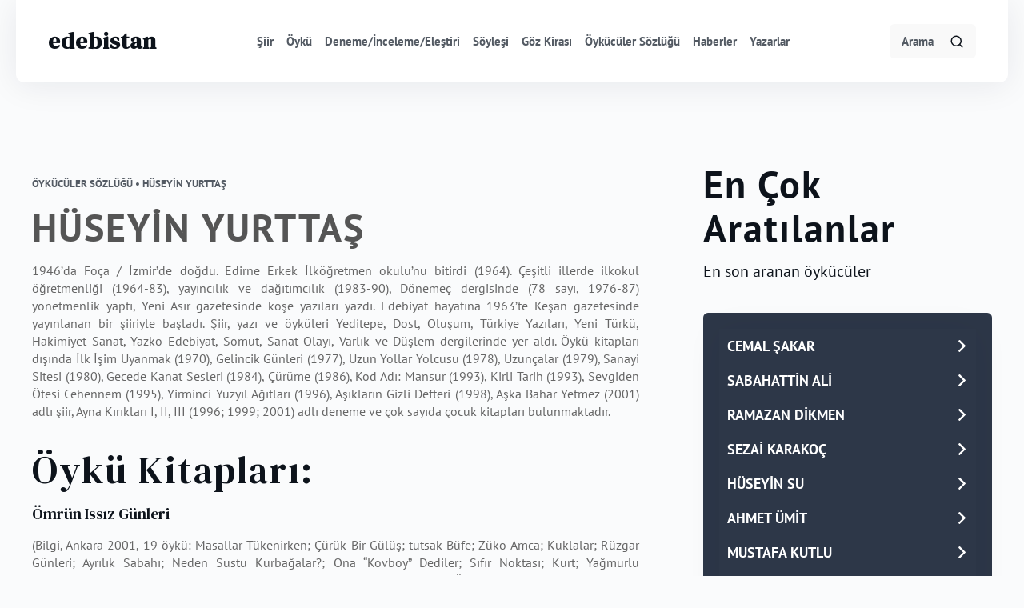

--- FILE ---
content_type: text/html; charset=UTF-8
request_url: https://edebistan.com/oykuculer-sozlugu/huseyin-yurttas
body_size: 5483
content:
<!DOCTYPE html>
<html lang="tr">
<head>
  <meta charset="UTF-8">
  <title>HÜSEYİN YURTTAŞ</title>
  <link rel="amphtml" href="https://www.example.com/url/to/amp/document.html">
  <link rel="stylesheet" href="https://edebistan.com/assets/css/main.css">
  <link rel="stylesheet" href="https://edebistan.com/assets/css/swiper.min.css"/>
  <link rel="shortcut icon" href="https://edebistan.com/assets/favicon/favicon.png" />
  <link href="https://edebistan.com/assets/favicon/apple-touch-icon-57x57.png" rel="apple-touch-icon" sizes="57x57">
  <link href="https://edebistan.com/assets/favicon/apple-touch-icon-72x72.png" rel="apple-touch-icon" sizes="72x72">
  <link href="https://edebistan.com/assets/favicon/apple-touch-icon-114x114.png" rel="apple-touch-icon" sizes="114x114">
  <link href="https://edebistan.com/assets/favicon/apple-touch-icon-144x144.png" rel="apple-touch-icon" sizes="144x144">

  <meta name="viewport" content="width=device-width, minimum-scale=1.0, maximum-scale=1.0, user-scalable=no">
  <meta name="theme-color" content="#ff5050" />
  <meta name="msapplication-navbutton-color" content="#ff5050" />
  <meta name="apple-mobile-web-app-status-bar-style" content="#ff5050" />
  <meta name="description" content="
1946’da Foça / İzmir’de doğdu.
Edirne Erkek İlköğretmen okulu’nu bitirdi (1964). 
Çeşitli illerde ilkokul öğretmenliği (1964-83), yayıncılık ve dağıtımcılık (1983-90)..." />
  <meta name="author" content="Engin Tasarım - engintasarim.com" />

  </head>
<body class="preload">

<header class="header sticky z-50">
  <div class="container mx-auto">

    <div class="header-in flex items-center justify-between">
      <div class="logo"><a class="block" href="https://edebistan.com/">edebistan</a></div>
      <nav class="nav hidden lg:block">
        <ul class="flex">
                    <li><a class="block" href="https://edebistan.com/siirler" title="Şiir">Şiir</a></li>
                    <li><a class="block" href="https://edebistan.com/oykuler" title="Öykü">Öykü</a></li>
                    <li><a class="block" href="https://edebistan.com/deneme" title="Deneme/İnceleme/Eleştiri">Deneme/İnceleme/Eleştiri</a></li>
                    <li><a class="block" href="https://edebistan.com/soylesiler" title="Söyleşi">Söyleşi</a></li>
                    <li><a class="block" href="https://edebistan.com/goz-kirasi" title="Göz Kirası">Göz Kirası</a></li>
                    <li><a class="block" href="https://edebistan.com/oykuculer-sozlugu" title="Öykücüler Sözlüğü">Öykücüler Sözlüğü</a></li>
                    <li><a class="block" href="https://edebistan.com/haberler" title="Haberler">Haberler</a></li>
                    <li><a class="block" href="https://edebistan.com/yazar" title="Edebistan Yazarları">Yazarlar</a></li>
        </ul>
      </nav>
      <div class="user-action hidden lg:block">
        <ul class="flex items-center">
          <li>
            <div class="main-search relative">
              <form method="get" action="https://edebistan.com/ara">
                <input type="text" name="q" id="mainSearchInput"  accesskey="s" class="search-hint" placeholder="Arama">
              </form>
              <div class="main-search-icon flex absolute">
                <button class="focus:outline-none" id="mainSearchButton">
                  <svg viewBox="0 0 24 24" stroke="currentColor" stroke-width="2" fill="none" stroke-linecap="round"
                    stroke-linejoin="round" class="css-i6dzq1">
                    <circle cx="11" cy="11" r="8"></circle>
                    <line x1="21" y1="21" x2="16.65" y2="16.65"></line>
                  </svg>
                </button>
              </div>
            </div>
          </li>
        </ul>
      </div>
      <div class="mobile-nav-icon block lg:hidden">
        <button class="focus:outline-none">
          <svg viewBox="0 0 24 24" stroke="currentColor" stroke-width="2" fill="none" stroke-linecap="round" stroke-linejoin="round" class="css-i6dzq1"><line x1="3" y1="12" x2="21" y2="12"></line><line x1="3" y1="6" x2="21" y2="6"></line><line x1="3" y1="18" x2="21" y2="18"></line></svg>
        </button>
      </div>
    </div>
  </div>
</header>

<section class="mobile-nav fixed z-50">
  <div class="mobile-nav-content fixed">
    <div class="mobile-nav-head flex items-center justify-between">
      <span class="block">
        Menu
      </span>
      <button class="focus:outline-none">
        <svg viewBox="0 0 24 24" stroke="currentColor" stroke-width="2" fill="none" stroke-linecap="round" stroke-linejoin="round" class="css-i6dzq1"><line x1="18" y1="6" x2="6" y2="18"></line><line x1="6" y1="6" x2="18" y2="18"></line></svg>
      </button>
    </div>
  </div>
</section>
  <div class="literature-detail">
    <div class="container mx-auto">
      <div class="literature-detail-box">
          <div class="literature-detail-col flex items-start flex-col lg:flex-row">
            <div class="literature-detail-box-text w-full lg:w-4/6">
              <span class="block category-name">Öykücüler Sözlüğü •<!--   Kategori --> HÜSEYİN YURTTAŞ</span>
              <h1>HÜSEYİN YURTTAŞ</h1>
                            <p class="text-justify">
1946’da Foça / İzmir’de doğdu.
Edirne Erkek İlköğretmen okulu’nu bitirdi (1964). 
Çeşitli illerde ilkokul öğretmenliği (1964-83), yayıncılık ve dağıtımcılık (1983-90), Dönemeç dergisinde (78 sayı, 1976-87) yönetmenlik  yaptı, Yeni Asır gazetesinde köşe yazıları yazdı. 
Edebiyat hayatına 1963’te Keşan gazetesinde yayınlanan bir şiiriyle başladı. Şiir, yazı ve öyküleri Yeditepe, Dost, Oluşum, Türkiye Yazıları, Yeni Türkü, Hakimiyet Sanat, Yazko Edebiyat, Somut, Sanat Olayı, Varlık ve Düşlem dergilerinde yer aldı. 
Öykü kitapları dışında İlk İşim Uyanmak (1970), Gelincik Günleri (1977), Uzun Yollar Yolcusu (1978), Uzunçalar (1979), Sanayi Sitesi (1980), Gecede Kanat Sesleri (1984), Çürüme (1986), Kod Adı: Mansur (1993), Kirli Tarih (1993), Sevgiden Ötesi Cehennem (1995), Yirminci Yüzyıl Ağıtları (1996),  Aşıkların Gizli Defteri (1998), Aşka Bahar Yetmez (2001) adlı şiir, Ayna Kırıkları I, II, III (1996; 1999; 2001) adlı deneme ve çok sayıda çocuk kitapları bulunmaktadır. 
 </p>
               <h3 class="books">Öykü Kitapları:</h3>
                               <div class="book-name"><p>
Ömrün Issız Günleri </p></div>
                <p class="text-justify">(Bilgi, Ankara 2001, 19 öykü: Masallar Tükenirken; Çürük Bir Gülüş; tutsak Büfe; Züko Amca; Kuklalar; Rüzgar Günleri; Ayrılık Sabahı; Neden Sustu Kurbağalar?; Ona “Kovboy” Dediler; Sıfır Noktası; Kurt; Yağmurlu Gecelerde; Kurtarmak; Fayton; Boşluk; Erken Güz; Ali Jaro’nun Kızı; Yeşil Alan; Ömrümün Issız Günleri)</p>
                              <div class="book-name"><p>
Bugulu Camların Ardı </p></div>
                <p class="text-justify">(Sel, İstanbul 2007, 19 öykü: Taliha, Kimsin Sen?; Paşama Kahve; Nergis; Ele Vermeden; Ses; Haram Kuytu; Tütün Kokusu; Tüfek; Kavuşmak Faslıdır; Metruk Vagonun Yolcuları; Bugulu Camların Ardı; Ergen; Fazlı Kader; Geçmişin İzinde; Farklı Bir Kadın; Kayıp; Son Sepetler; Kuşlar Ötsün, Çiçekler Koksun; Şeyhin Vuramadığı)</p>
                              <div class="book-name"><p>
</p></div>
                <p class="text-justify"></p>
                          </div>
            <div class="literature-box most-searched w-full lg:w-2/6">
                <div class="head">
          <h1>En Çok Aratılanlar</h1>
          <p>En son aranan öykücüler</p>
        </div>
                   <div class="most-read">
            <ul>
                              <li>
                  <div class="blog-box sm:flex best-dictionary best-dictionary-detail">
                    <div class="blog-box-text">
                      <span class="block">
                      <a class="block" href="https://edebistan.com/oykuculer-sozlugu/cemal-sakar">CEMAL ŞAKAR                      <svg xmlns="http://www.w3.org/2000/svg" viewBox="0 0 492.004 492.004"><path d="M382.678 226.804L163.73 7.86C158.666 2.792 151.906 0 144.698 0s-13.968 2.792-19.032 7.86l-16.124 16.12c-10.492 10.504-10.492 27.576 0 38.064L293.398 245.9l-184.06 184.06c-5.064 5.068-7.86 11.824-7.86 19.028 0 7.212 2.796 13.968 7.86 19.04l16.124 16.116c5.068 5.068 11.824 7.86 19.032 7.86s13.968-2.792 19.032-7.86L382.678 265c5.076-5.084 7.864-11.872 7.848-19.088.016-7.244-2.772-14.028-7.848-19.108z"/></svg>
                      </a>
                      </span>
                    </div>
                  </div>
                </li>
                              <li>
                  <div class="blog-box sm:flex best-dictionary best-dictionary-detail">
                    <div class="blog-box-text">
                      <span class="block">
                      <a class="block" href="https://edebistan.com/oykuculer-sozlugu/sabahattin-ali">SABAHATTİN ALİ                      <svg xmlns="http://www.w3.org/2000/svg" viewBox="0 0 492.004 492.004"><path d="M382.678 226.804L163.73 7.86C158.666 2.792 151.906 0 144.698 0s-13.968 2.792-19.032 7.86l-16.124 16.12c-10.492 10.504-10.492 27.576 0 38.064L293.398 245.9l-184.06 184.06c-5.064 5.068-7.86 11.824-7.86 19.028 0 7.212 2.796 13.968 7.86 19.04l16.124 16.116c5.068 5.068 11.824 7.86 19.032 7.86s13.968-2.792 19.032-7.86L382.678 265c5.076-5.084 7.864-11.872 7.848-19.088.016-7.244-2.772-14.028-7.848-19.108z"/></svg>
                      </a>
                      </span>
                    </div>
                  </div>
                </li>
                              <li>
                  <div class="blog-box sm:flex best-dictionary best-dictionary-detail">
                    <div class="blog-box-text">
                      <span class="block">
                      <a class="block" href="https://edebistan.com/oykuculer-sozlugu/ramazan-dikmen">RAMAZAN DİKMEN                      <svg xmlns="http://www.w3.org/2000/svg" viewBox="0 0 492.004 492.004"><path d="M382.678 226.804L163.73 7.86C158.666 2.792 151.906 0 144.698 0s-13.968 2.792-19.032 7.86l-16.124 16.12c-10.492 10.504-10.492 27.576 0 38.064L293.398 245.9l-184.06 184.06c-5.064 5.068-7.86 11.824-7.86 19.028 0 7.212 2.796 13.968 7.86 19.04l16.124 16.116c5.068 5.068 11.824 7.86 19.032 7.86s13.968-2.792 19.032-7.86L382.678 265c5.076-5.084 7.864-11.872 7.848-19.088.016-7.244-2.772-14.028-7.848-19.108z"/></svg>
                      </a>
                      </span>
                    </div>
                  </div>
                </li>
                              <li>
                  <div class="blog-box sm:flex best-dictionary best-dictionary-detail">
                    <div class="blog-box-text">
                      <span class="block">
                      <a class="block" href="https://edebistan.com/oykuculer-sozlugu/sezai-karakoc">SEZAİ KARAKOÇ                      <svg xmlns="http://www.w3.org/2000/svg" viewBox="0 0 492.004 492.004"><path d="M382.678 226.804L163.73 7.86C158.666 2.792 151.906 0 144.698 0s-13.968 2.792-19.032 7.86l-16.124 16.12c-10.492 10.504-10.492 27.576 0 38.064L293.398 245.9l-184.06 184.06c-5.064 5.068-7.86 11.824-7.86 19.028 0 7.212 2.796 13.968 7.86 19.04l16.124 16.116c5.068 5.068 11.824 7.86 19.032 7.86s13.968-2.792 19.032-7.86L382.678 265c5.076-5.084 7.864-11.872 7.848-19.088.016-7.244-2.772-14.028-7.848-19.108z"/></svg>
                      </a>
                      </span>
                    </div>
                  </div>
                </li>
                              <li>
                  <div class="blog-box sm:flex best-dictionary best-dictionary-detail">
                    <div class="blog-box-text">
                      <span class="block">
                      <a class="block" href="https://edebistan.com/oykuculer-sozlugu/huseyin-su">HÜSEYİN SU                      <svg xmlns="http://www.w3.org/2000/svg" viewBox="0 0 492.004 492.004"><path d="M382.678 226.804L163.73 7.86C158.666 2.792 151.906 0 144.698 0s-13.968 2.792-19.032 7.86l-16.124 16.12c-10.492 10.504-10.492 27.576 0 38.064L293.398 245.9l-184.06 184.06c-5.064 5.068-7.86 11.824-7.86 19.028 0 7.212 2.796 13.968 7.86 19.04l16.124 16.116c5.068 5.068 11.824 7.86 19.032 7.86s13.968-2.792 19.032-7.86L382.678 265c5.076-5.084 7.864-11.872 7.848-19.088.016-7.244-2.772-14.028-7.848-19.108z"/></svg>
                      </a>
                      </span>
                    </div>
                  </div>
                </li>
                              <li>
                  <div class="blog-box sm:flex best-dictionary best-dictionary-detail">
                    <div class="blog-box-text">
                      <span class="block">
                      <a class="block" href="https://edebistan.com/oykuculer-sozlugu/ahmet-umit">AHMET ÜMİT                      <svg xmlns="http://www.w3.org/2000/svg" viewBox="0 0 492.004 492.004"><path d="M382.678 226.804L163.73 7.86C158.666 2.792 151.906 0 144.698 0s-13.968 2.792-19.032 7.86l-16.124 16.12c-10.492 10.504-10.492 27.576 0 38.064L293.398 245.9l-184.06 184.06c-5.064 5.068-7.86 11.824-7.86 19.028 0 7.212 2.796 13.968 7.86 19.04l16.124 16.116c5.068 5.068 11.824 7.86 19.032 7.86s13.968-2.792 19.032-7.86L382.678 265c5.076-5.084 7.864-11.872 7.848-19.088.016-7.244-2.772-14.028-7.848-19.108z"/></svg>
                      </a>
                      </span>
                    </div>
                  </div>
                </li>
                              <li>
                  <div class="blog-box sm:flex best-dictionary best-dictionary-detail">
                    <div class="blog-box-text">
                      <span class="block">
                      <a class="block" href="https://edebistan.com/oykuculer-sozlugu/mustafa-kutlu">MUSTAFA KUTLU                      <svg xmlns="http://www.w3.org/2000/svg" viewBox="0 0 492.004 492.004"><path d="M382.678 226.804L163.73 7.86C158.666 2.792 151.906 0 144.698 0s-13.968 2.792-19.032 7.86l-16.124 16.12c-10.492 10.504-10.492 27.576 0 38.064L293.398 245.9l-184.06 184.06c-5.064 5.068-7.86 11.824-7.86 19.028 0 7.212 2.796 13.968 7.86 19.04l16.124 16.116c5.068 5.068 11.824 7.86 19.032 7.86s13.968-2.792 19.032-7.86L382.678 265c5.076-5.084 7.864-11.872 7.848-19.088.016-7.244-2.772-14.028-7.848-19.108z"/></svg>
                      </a>
                      </span>
                    </div>
                  </div>
                </li>
                              <li>
                  <div class="blog-box sm:flex best-dictionary best-dictionary-detail">
                    <div class="blog-box-text">
                      <span class="block">
                      <a class="block" href="https://edebistan.com/oykuculer-sozlugu/sibel-eraslan">SİBEL ERASLAN                      <svg xmlns="http://www.w3.org/2000/svg" viewBox="0 0 492.004 492.004"><path d="M382.678 226.804L163.73 7.86C158.666 2.792 151.906 0 144.698 0s-13.968 2.792-19.032 7.86l-16.124 16.12c-10.492 10.504-10.492 27.576 0 38.064L293.398 245.9l-184.06 184.06c-5.064 5.068-7.86 11.824-7.86 19.028 0 7.212 2.796 13.968 7.86 19.04l16.124 16.116c5.068 5.068 11.824 7.86 19.032 7.86s13.968-2.792 19.032-7.86L382.678 265c5.076-5.084 7.864-11.872 7.848-19.088.016-7.244-2.772-14.028-7.848-19.108z"/></svg>
                      </a>
                      </span>
                    </div>
                  </div>
                </li>
                              <li>
                  <div class="blog-box sm:flex best-dictionary best-dictionary-detail">
                    <div class="blog-box-text">
                      <span class="block">
                      <a class="block" href="https://edebistan.com/oykuculer-sozlugu/fikret-urgup">FİKRET  ÜRGÜP                      <svg xmlns="http://www.w3.org/2000/svg" viewBox="0 0 492.004 492.004"><path d="M382.678 226.804L163.73 7.86C158.666 2.792 151.906 0 144.698 0s-13.968 2.792-19.032 7.86l-16.124 16.12c-10.492 10.504-10.492 27.576 0 38.064L293.398 245.9l-184.06 184.06c-5.064 5.068-7.86 11.824-7.86 19.028 0 7.212 2.796 13.968 7.86 19.04l16.124 16.116c5.068 5.068 11.824 7.86 19.032 7.86s13.968-2.792 19.032-7.86L382.678 265c5.076-5.084 7.864-11.872 7.848-19.088.016-7.244-2.772-14.028-7.848-19.108z"/></svg>
                      </a>
                      </span>
                    </div>
                  </div>
                </li>
                              <li>
                  <div class="blog-box sm:flex best-dictionary best-dictionary-detail">
                    <div class="blog-box-text">
                      <span class="block">
                      <a class="block" href="https://edebistan.com/oykuculer-sozlugu/a-didem-uslu">A. DİDEM USLU                      <svg xmlns="http://www.w3.org/2000/svg" viewBox="0 0 492.004 492.004"><path d="M382.678 226.804L163.73 7.86C158.666 2.792 151.906 0 144.698 0s-13.968 2.792-19.032 7.86l-16.124 16.12c-10.492 10.504-10.492 27.576 0 38.064L293.398 245.9l-184.06 184.06c-5.064 5.068-7.86 11.824-7.86 19.028 0 7.212 2.796 13.968 7.86 19.04l16.124 16.116c5.068 5.068 11.824 7.86 19.032 7.86s13.968-2.792 19.032-7.86L382.678 265c5.076-5.084 7.864-11.872 7.848-19.088.016-7.244-2.772-14.028-7.848-19.108z"/></svg>
                      </a>
                      </span>
                    </div>
                  </div>
                </li>
                          </ul>
          </div>
          <div class="share-post"><span class="block">Sosyal Medyada Paylaş</span>
            <ul class="flex flex-wrap">
              <li class="w-full sm:w-1/3">
                <a target="_blank" class="flex items-center flex-col" href="https://www.facebook.com/sharer/sharer.php?u=https://edebistan.com/oykuculer-sozlugu/huseyin-yurttas">
                  <svg viewBox="0 0 24 24" stroke="currentColor" stroke-width="2" fill="none" stroke-linecap="round" stroke-linejoin="round">
                    <path d="M18 2h-3a5 5 0 0 0-5 5v3H7v4h3v8h4v-8h3l1-4h-4V7a1 1 0 0 1 1-1h3z"></path>
                  </svg>Facebook</a>
                </li>
                <li class="w-full sm:w-1/3">
                  <a target="_blank" class="flex items-center flex-col" href="https://twitter.com/share?url=https://edebistan.com/oykuculer-sozlugu/huseyin-yurttas&text=HÜSEYİN YURTTAŞ&via=edebistan&hashtags=öykücüler sözlüğü,edebistan">
                    <svg viewBox="0 0 24 24" stroke="currentColor" stroke-width="2" fill="none" stroke-linecap="round" stroke-linejoin="round">
                      <path d="M23 3a10.9 10.9 0 0 1-3.14 1.53 4.48 4.48 0 0 0-7.86 3v1A10.66 10.66 0 0 1 3 4s-4 9 5 13a11.64 11.64 0 0 1-7 2c9 5 20 0 20-11.5a4.5 4.5 0 0 0-.08-.83A7.72 7.72 0 0 0 23 3z"></path>
                    </svg>Twitter</a>
                  </li>
                  <li class="w-full sm:w-1/3">
                    <a target="_blank" class="flex items-center flex-col" href="https://www.linkedin.com/shareArticle?mini=true&url=https://edebistan.com/oykuculer-sozlugu/huseyin-yurttas&title=HÜSEYİN YURTTAŞ&summary=edebistan.com&source=edebistan">
                       <svg viewBox="0 0 24 24" stroke="currentColor" stroke-width="2" fill="none" stroke-linecap="round" stroke-linejoin="round">
                          <path d="M16 8a6 6 0 0 1 6 6v7h-4v-7a2 2 0 0 0-2-2 2 2 0 0 0-2 2v7h-4v-7a6 6 0 0 1 6-6z"></path>
                          <rect x="2" y="9" width="4" height="12"></rect>
                          <circle cx="4" cy="4" r="2"></circle>
                        </svg>Linkedin</a>
                    </li>
                  </ul>
                </div>
              </div>
            </div>
          </div>
        </div>
      </div>
<div class="go-top fixed">
  <button class="flex items-center justify-center focus:outline-none">
    <svg viewBox="0 0 24 24" stroke="currentColor" stroke-width="2" fill="none"
    stroke-linecap="round" stroke-linejoin="round" class="css-i6dzq1">
    <line x1="12" y1="19" x2="12" y2="5"></line>
    <polyline points="5 12 12 5 19 12"></polyline>
  </svg>
</button>
</div>
<footer class="footer">
  <div class="container mx-auto">
    <div class="footer-top flex items-center justify-between flex-col lg:flex-row">
      <div class="footer-top-box text-center sm:text-left"><span class="block">E-Bültene Kayıt Ol</span>
        <p>Sayfamıza eklenen yeni yazılardan haberdar olmak için kayıt olun.</p>
      </div>
      <div class="footer-top-box w-full sm:w-auto">
        <div class="footer-top-box-input flex flex-col sm:flex-row">
          <form method="post">
          <input class="focus:outline-none" name="bulletin" id="bulletin" type="text" placeholder="E-posta adresinizi girin">
          </form>
          <button id="bulletinButton" class="focus:outline-none">Kayıt Ol</button>
        </div>
      </div>
    </div>
    <div class="footer-middle flex md:justify-between flex-col md:flex-row">
      <div class="footer-nav w-full md:w-1/3">
        <ul>
                    <li>
            <div class="logo"><a class="block" href="https://edebistan.com/">EDEBİSTAN: YİRMİ BİR YILIN HİKAYESİ</a></div>
             <p>“Zaman su gibi akıp gidiyor” deriz, bu sözün de o su gibi akıp gittiğini fark etmeksizin. 

Oysa ki, zamanla ve sözle birlikte akan, aynı zamanda kendi hayatımızdır.

Kend...</p>
             <a class="block" href="https://edebistan.com/haberler/edebistan-yirmi-bir-yilin-hikayesi">Devamını Görüntüle</a>
           </li>
                  </ul>
      </div>
      <div class="footer-middle-right md:flex">
        <div class="footer-nav"><span class="block">Genel</span>
          <div class="flex">
            <ul><li><a class="block" href="https://edebistan.com/siirler">Şiir</a></li><li><a class="block" href="https://edebistan.com/oykuler">Öykü</a></li><li><a class="block" href="https://edebistan.com/deneme">Deneme/İnceleme/Eleştiri</a></li><li><a class="block" href="https://edebistan.com/soylesiler">Söyleşi</a></li><li><a class="block" href="https://edebistan.com/goz-kirasi">Göz Kirası</a></li></ul><ul><li><a class="block" href="https://edebistan.com/oykuculer-sozlugu">Öykücüler Sözlüğü</a></li><li><a class="block" href="https://edebistan.com/haberler">Haberler</a></li><li><a class="block" href="https://edebistan.com/kunye">Künye</a></li>
  <li><a class="block" href="https://edebistan.com/iletisim">İletişim</a></li></ul>          </div>
        </div>
        <div class="footer-nav"><span class="block">Sosyal Medya</span>
          <div class="social">
            <ul class="flex">
                              <li>
                  <a class="block" href="https://www.facebook.com/edebistancom/" rel="nofollow"  target="_blank">
                    <svg viewBox="0 0 24 24" stroke="currentColor" stroke-width="2" fill="none" stroke-linecap="round" stroke-linejoin="round">
                      <path d="M18 2h-3a5 5 0 0 0-5 5v3H7v4h3v8h4v-8h3l1-4h-4V7a1 1 0 0 1 1-1h3z"></path>
                    </svg>
                  </a>
                </li>
                                            <li>
                  <a class="block" href="https://twitter.com/edebistan" rel="nofollow" target="_blank">
                    <svg viewBox="0 0 24 24" stroke="currentColor" stroke-width="2" fill="none" stroke-linecap="round" stroke-linejoin="round">
                      <path d="M23 3a10.9 10.9 0 0 1-3.14 1.53 4.48 4.48 0 0 0-7.86 3v1A10.66 10.66 0 0 1 3 4s-4 9 5 13a11.64 11.64 0 0 1-7 2c9 5 20 0 20-11.5a4.5 4.5 0 0 0-.08-.83A7.72 7.72 0 0 0 23 3z"></path>
                    </svg>
                  </a>
                </li>
                                            <li>
                  <a class="block" href="https://www.instagram.com/edebistancom/" rel="nofollow" target="_blank">
                    <svg viewBox="0 0 24 24" stroke="currentColor" stroke-width="2" fill="none" stroke-linecap="round" stroke-linejoin="round">
                      <rect x="2" y="2" width="20" height="20" rx="5" ry="5"></rect>
                      <path d="M16 11.37A4 4 0 1 1 12.63 8 4 4 0 0 1 16 11.37z"></path>
                      <line x1="17.5" y1="6.5" x2="17.51" y2="6.5"></line>
                    </svg>
                  </a>
                </li>
                          </ul>
          </div>
        </div>
      </div>
    </div>
  </div>
  <div class="footer-bottom">
    <div class="container mx-auto flex justify-between"><span class="block">© 2020 Edebistan</span><a class="block" href="https://engintasarim.com/">Engin Tasarım</a></div>
  </div>
</footer>
  <script src="https://edebistan.com/assets/js/jquery.min.js"></script>
  <script src="https://edebistan.com/assets/js/sweetalert2.all.min.js"></script>
  <script src="https://edebistan.com/assets/js/fancybox.min.js"></script>
  <script src="https://edebistan.com/assets/js/jquery.autocomplete.js"></script>
  <script src="https://edebistan.com/assets/js/swiper.min.js"></script>
  <script src="https://edebistan.com/assets/js/dropdown.min.js"></script>
  <script src="https://edebistan.com/assets/js/transition.min.js"></script>
  <script src="https://edebistan.com/assets/js/index.js"></script>

	<!-- Global site tag (gtag.js) - Google Analytics -->
	<script async src="https://www.googletagmanager.com/gtag/js?id=UA-1484964-1"></script>
	<script>
	window.dataLayer = window.dataLayer || [];
	function gtag(){dataLayer.push(arguments);}
	gtag('js', new Date());

	gtag('config', 'UA-1484964-1');
	</script>

<script defer src="https://static.cloudflareinsights.com/beacon.min.js/vcd15cbe7772f49c399c6a5babf22c1241717689176015" integrity="sha512-ZpsOmlRQV6y907TI0dKBHq9Md29nnaEIPlkf84rnaERnq6zvWvPUqr2ft8M1aS28oN72PdrCzSjY4U6VaAw1EQ==" data-cf-beacon='{"version":"2024.11.0","token":"61b85ac7be76472f9bb56c805442c8e9","r":1,"server_timing":{"name":{"cfCacheStatus":true,"cfEdge":true,"cfExtPri":true,"cfL4":true,"cfOrigin":true,"cfSpeedBrain":true},"location_startswith":null}}' crossorigin="anonymous"></script>
</body>
</html>


--- FILE ---
content_type: text/css
request_url: https://edebistan.com/assets/css/main.css
body_size: 101
content:
@import url("tailwind.min.css");
@import url("sweetalert2.min.css");
@import url("fancybox.min.css");
@import url("dropdown.min.css");
@import url("transition.min.css");
@import url("design.css");